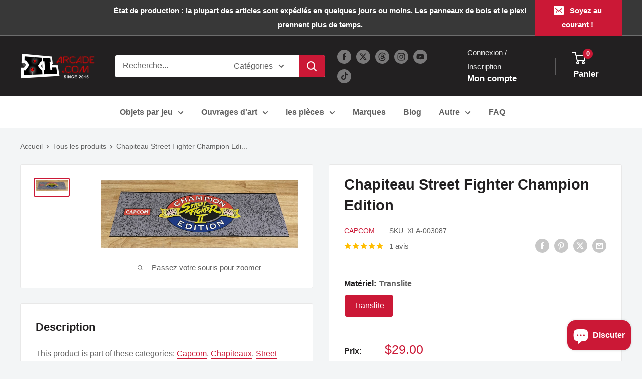

--- FILE ---
content_type: text/javascript
request_url: https://xlarcade.com/cdn/shop/t/32/assets/custom.js?v=73856274714334160591728757290
body_size: -688
content:
//# sourceMappingURL=/cdn/shop/t/32/assets/custom.js.map?v=73856274714334160591728757290
